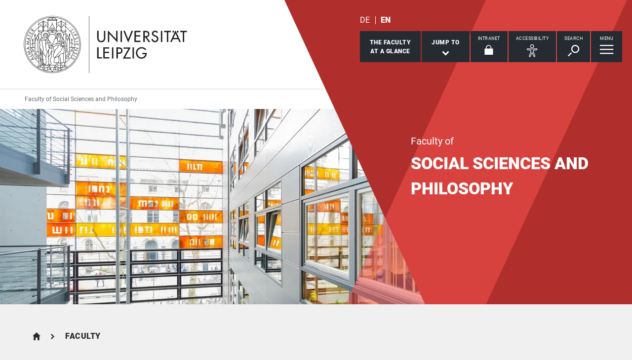

--- FILE ---
content_type: text/html; charset=utf-8
request_url: https://www.sozphil.uni-leipzig.de/en/faculty
body_size: 10304
content:
<!DOCTYPE html> <html lang="en" dir="ltr"> <head> <meta charset="utf-8"> <!--
	This website is powered by TYPO3 - inspiring people to share!
	TYPO3 is a free open source Content Management Framework initially created by Kasper Skaarhoj and licensed under GNU/GPL.
	TYPO3 is copyright 1998-2025 of Kasper Skaarhoj. Extensions are copyright of their respective owners.
	Information and contribution at https://typo3.org/
--> <link rel="icon" href="/_assets/89f4369f29e16b23ff4835f5790afe07/Images/Icons/favicon.ico" type="image/vnd.microsoft.icon"> <title>Universität Leipzig: Faculty</title> <meta name="viewport" content="width=device-width,initial-scale=1.0"> <meta name="robots" content="INDEX,FOLLOW"> <meta property="og:type" content="website"> <meta name="twitter:card" content="summary"> <meta name="apple-mobile-web-app-title" content="Universität Leipzig"> <link rel="stylesheet" href="/typo3temp/assets/compressed/merged-9f77c9d0c5a700a726bb4573d1c9c137-56e96f107834417b532d9a3c159bd324.css.gz?1761571013" media="all"> <link rel="stylesheet" href="/typo3temp/assets/compressed/merged-fa48420987f0ba88a1f4d980ccf39728-af8438695fcad3ff7d98e54d050e5523.css.gz?1761570996" media="print"> <link rel="apple-touch-icon" href="/_assets/89f4369f29e16b23ff4835f5790afe07/Images/Icons/apple-touch-icon.png"> <link rel="alternate" hreflang="de-DE" href="https://www.sozphil.uni-leipzig.de/fakultaet"> <link rel="alternate" hreflang="en-GB" href="https://www.sozphil.uni-leipzig.de/en/faculty"> <link rel="alternate" hreflang="x-default" href="https://www.sozphil.uni-leipzig.de/fakultaet"> </head> <body id="top" class="layout-pagets__3 "> <header id="header"> <div class="jumplinks"> <ul> <li> <a class="sr-only" href="#main-nav"> jump to main navigation </a> </li> <li> <a class="sr-only" href="#content"> jump to main content </a> </li> <li> <a class="sr-only" href="#footer"> jump to zum Seitenende mit Direkt-Links springen </a> </li> </ul> </div> <div class="header-container"> <div id="logo"> <a href="https://www.uni-leipzig.de/en/"> <img src="/_assets/89f4369f29e16b23ff4835f5790afe07/Images/Icons/uni_leipzig_logo_v2.svg" class="img-responsive" alt="Back to the Leipzig University home page" > </a> </div> <div class="navigation-block clearfix"> <div class="navi navi-lang"><ul><li><a href="/fakultaet" hreflang="de-DE" aria-label="Deutsch">DE</a></li><li class="active"><a href="/en/faculty" hreflang="en-GB" aria-label="English">EN</a></li></ul></div> <div class="navi navigational-elememts"> <ul class="clearfix"> <li class="facultiesButton"><a id="facultiesButton" href="#faculties" data-target="#faculties" aria-controls="faculties" aria-expanded="false"><span id="facultiesButtonLabel">The faculty<br>at a glance</span></a></li><li class="quicklinksButton"><a id="quicklinksButton" href="#quicklinks" data-target="#quicklinks" aria-controls="quicklinks" aria-expanded="false"><span id="quicklinksButtonLabel">Jump to</span> <svg role="presentation" width="15px" height="10px" viewBox="0 0 15 10" version="1.1" xmlns="http://www.w3.org/2000/svg" xmlns:xlink="http://www.w3.org/1999/xlink"> <g transform="translate(-8, -15)" fill="#FFFFFF"> <polygon transform="translate(15.5, 20) rotate(-270) translate(-15.5, -20)" points="13.08 13 11 15.103 15.841 20 11 24.897 13.08 27 20 20"></polygon> </g> </svg></a></li><li class="loginButton hasIcon"><a href="https://intranet.uni-leipzig.de/" target="_blank" rel="noreferrer noopener"><span id="loginButtonLabel" class="sr-only-xs">Intranet</span> <svg role="presentation" width="18px" height="20px" viewBox="0 0 18 20" version="1.1" xmlns="http://www.w3.org/2000/svg" xmlns:xlink="http://www.w3.org/1999/xlink"> <g stroke="#FFFFFF" stroke-width="1" fill="none" fill-rule="evenodd" transform="translate(2, 1)"> <polygon stroke-width="3.03999978" fill="#FFFFFF" points="0 17.3719008 14 17.3719008 14 8 0 8"></polygon> <path d="M2,9.37190083 L2,4.5617629 C2,2.04233927 4.08930556,0 6.66666667,0 C9.24402778,0 11.3333333,2.04233927 11.3333333,4.5617629 L11.3333333,8.54400169" stroke-width="1.6"></path> </g> </svg></a></li><li class="a11yButton hasIcon"><a id="a11yButton" href="#a11y-overlay" data-target="#a11y-overlay" aria-controls="a11y-overlay" aria-expanded="false"> <span id="a11yButtonLabel" class="sr-only-xs">Accessibility</span> <svg role="presentation" width="34px" height="34px" viewBox="0 0 389.9 389.6" version="1.1" xmlns="http://www.w3.org/2000/svg" xmlns:xlink="http://www.w3.org/1999/xlink"> <path fill="#ffffff" d="M250.6,189.3a42.9,42.9,0,1,1,42.9-42.9A42.89,42.89,0,0,1,250.6,189.3Zm0-71.5a28.68,28.68,0,1,0,20.2,8.4A29.06,29.06,0,0,0,250.6,117.8Z" transform="translate(-59.2 -58.6)"/> <path fill="#ffffff" d="M303.1,396.4a21.46,21.46,0,0,1-19.5-12.6l-33.1-80.3-32.7,80.1a21.41,21.41,0,0,1-37.1,4.1,21.57,21.57,0,0,1-2.1-21.5L213,278.7a26.63,26.63,0,0,0,1.9-10.4V251.9a7.09,7.09,0,0,0-6.5-7.1l-60.6-5.5a21.41,21.41,0,0,1,3.3-42.7l75.1,6.7c2.5.2,5.1.3,7.7.3h33.4c2.6,0,5.1-.1,7.7-.3l75-6.7h.1a21.41,21.41,0,0,1,3.3,42.7l-60.5,5.5a7.09,7.09,0,0,0-6.5,7.1v16.4a28.29,28.29,0,0,0,2,10.4l34.5,87.9a21.36,21.36,0,0,1-1.8,20.2A22.06,22.06,0,0,1,303.1,396.4ZM250.6,289.3a14.11,14.11,0,0,1,13.1,8.8l33,80.1a7.62,7.62,0,0,0,3.9,3.6,7.13,7.13,0,0,0,9-9.6L275,283.9a42.14,42.14,0,0,1-3-15.7V251.8a21.27,21.27,0,0,1,19.5-21.3l60.6-5.5a7,7,0,0,0,4.9-2.4,6.61,6.61,0,0,0,1.7-5.2,7,7,0,0,0-7.6-6.6l-74.9,6.7a88.33,88.33,0,0,1-8.9.4H233.9a87,87,0,0,1-8.9-.4l-75-6.7a7.12,7.12,0,0,0-1,14.2l60.7,5.5a21.27,21.27,0,0,1,19.5,21.3v16.4a42.14,42.14,0,0,1-3,15.7l-34.5,87.9a7.09,7.09,0,0,0,.3,7.3,7.19,7.19,0,0,0,6.6,3.2,7,7,0,0,0,5.9-4.3l32.9-79.9A14,14,0,0,1,250.6,289.3Z" transform="translate(-59.2 -58.6)"/> </svg> </a></li><li class="searchButton hasIcon"><a id="searchButton" href="#search-head" data-target="#search-head" aria-controls="search-head" aria-expanded="false"> <span id="searchButtonLabel" class="sr-only-xs">Search</span> <svg role="presentation" width="24px" height="24px" viewBox="0 0 24 24" version="1.1" xmlns="http://www.w3.org/2000/svg" xmlns:xlink="http://www.w3.org/1999/xlink"> <g stroke="none" stroke-width="1" fill="#FFFFFF" fill-rule="evenodd" transform="translate(-20, -28)"> <path d="M26.5598553,43.1178207 L28.1995292,44.7712045 L21.6396739,51.3859088 L20,49.732525 L26.5598553,43.1178207 Z M35.0747955,42.0315453 C31.8777793,42.0315453 29.2767972,39.4088156 29.2767972,36.1850681 C29.2767972,32.9613205 31.8777793,30.3385909 35.0747955,30.3385909 C38.2718118,30.3385909 40.8727938,32.9613205 40.8727938,36.1850681 C40.8727938,39.4088156 38.2718118,42.0315453 35.0747955,42.0315453 L35.0747955,42.0315453 Z M35.0747955,28 C30.5917833,28 26.9575979,31.6645719 26.9575979,36.1850681 C26.9575979,40.7055642 30.5917833,44.3701361 35.0747955,44.3701361 C39.5578078,44.3701361 43.1919931,40.7055642 43.1919931,36.1850681 C43.1919931,31.6645719 39.5578078,28 35.0747955,28 L35.0747955,28 Z"></path> </g> </svg> </a></li><li class="menuButton hasIcon"> <a id="menuButton" href="#main-nav" data-target="#main-nav" aria-controls="main-nav" aria-label="Open Menu" aria-expanded="false"> <span id="menuButtonLabel" class="sr-only-xs">Menu</span> <svg role="presentation" class="hidden-md hidden-lg" width="27px" height="18px" viewBox="0 0 27 18" version="1.1" xmlns="http://www.w3.org/2000/svg" xmlns:xlink="http://www.w3.org/1999/xlink"> <g fill="#262A31"> <rect x="0" y="8" width="27" height="2"></rect> <rect x="0" y="0" width="27" height="2"></rect> <rect x="0" y="16" width="27" height="2"></rect> </g> </svg> <svg role="presentation" class="hidden-xs hidden-sm" width="28px" height="19px" viewBox="0 0 28 19" version="1.1" xmlns="http://www.w3.org/2000/svg" xmlns:xlink="http://www.w3.org/1999/xlink"> <g fill="#FFFFFF"> <rect x="0" y="8" width="27.35" height="2.3"></rect> <rect x="0" y="0" width="27.35" height="2.3"></rect> <rect x="0" y="16" width="27.35" height="2.3"></rect> </g> </svg> </a> </li> </ul> </div> </div> </div> <div class="nav-overlay bg-basalt" id="faculties" role="dialog" aria-labelledby="facultiesButtonLabel" aria-modal="true"> <div class="container"> <button class="close" data-target="#faculties" type="button">Close</button><button id="menulink-mainmenu" class="back backto hidden-md hidden-lg" type="button">back</button><h2 class="h2 text-center hidden-md hidden-lg">The faculty at a glance</h2> <div class="accordion sdm-est"> <div class="panel panel-default vcard"> <div class="panel-heading"> <p class="panel-title"> <span class="fn">Faculty of Social Sciences and Philosophy</span> </p> </div> <div class="panel-collapse collapse in"> <div class="panel-body"> <div class="row"> <div class="col-md-4"> <p class="bold"> <span class="adr"><span class="hidden type">work</span><span class="building"> Geisteswissenschaftliches Zentrum </span><br><span class="street-address">Beethovenstraße 15</span><br><span class="postal-code">04107 </span><span class="locality">Leipzig</span></span> </p> <p> Phone: <span class="tel"> <span class="hidden type">work</span> <span class="value">+49 341 97 - 35600</span> </span> <br> Fax: <span class="tel"> <span class="hidden type">fax</span> <span class="value">+49 341 97 - 35699</span> </span> </p> <p> <strong>Dean of Studies</strong><br> Prof. Dr. Andrea Kern </p> <p> <strong>Dean</strong><br> Prof. Dr. Astrid Lorenz </p> <p> <strong>Vice-Dean</strong><br> Prof. Dr. Patrick Donges </p> <p> <strong> Deanery </strong><br> Barbara Harrmann </p> <p> <strong>Secretariat</strong><br> Carola Vater </p> </div> <div class="col-md-8"> <div class="map" style="background-image: url(/fileadmin/tilecache/tile_15_51.3318492_12.36834906_720_360_51.3318492_12.36834906.png)"> <span class="sr-only">Beethovenstraße 15, 04107 Leipzig</span> </div> </div> </div> <p class="h2-teaser-lowercase">Institutes &amp; Facilities</p> <ul class="list-decorative"> <li> <a rel="noopener" target="_blank" href="https://www.sozphil.uni-leipzig.de/"> Central faculty bodies, Faculty of Social Sciences and Philosophy </a> </li> <li> <a rel="noopener" target="_blank" href="https://gesi.sozphil.uni-leipzig.de/home/"> Global and European Studies Institute </a> </li> <li> <a rel="noopener" target="_blank" href="https://www.sozphil.uni-leipzig.de/institut-fuer-kulturwissenschaften"> Institute for the Study of Culture </a> </li> <li> <a rel="noopener" target="_blank" href="https://www.sozphil.uni-leipzig.de/institut-fuer-kommunikations-und-medienwissenschaft"> Institute of Communication and Media Studies </a> </li> <li> <a rel="noopener" target="_blank" href="https://www.sozphil.uni-leipzig.de/institut-fuer-philosophie"> Institute of Philosophy </a> </li> <li> <a rel="noopener" target="_blank" href="https://www.sozphil.uni-leipzig.de/institut-fuer-politikwissenschaft"> Institute of Political Science </a> </li> <li> <a rel="noopener" target="_blank" href="https://www.sozphil.uni-leipzig.de/institut-fuer-soziologie"> Institute of Sociology </a> </li> </ul> </div> </div> </div> </div> </div> </div><div class="nav-overlay bg-basalt" id="quicklinks" role="dialog" aria-labelledby="quicklinksButtonLabel" aria-modal="true"> <div class="container"> <button class="close" data-target="#quicklinks" type="button">Close</button></div> </div><div class="nav-overlay bg-basalt" id="a11y-overlay" role="dialog" aria-labelledby="a11yButtonLabel" aria-modal="true"> <div class="container"> <button class="close" data-target="#a11y-overlay" type="button">Close</button> <ul class="list-decorative"><li><a role="button" class="eyeAble_customToolOpenerClass" data-target="#a11y-overlay" tabindex="0">Visual Help</a></li></ul> </div> </div><div class="nav-overlay bg-basalt" id="search-head" role="dialog" aria-labelledby="searchButtonLabel" aria-modal="true"> <div class="container"> <button class="close" data-target="#search-head" type="button"> Close </button> <form class="globalsearch" method="GET" action="/en/search" role="search" > <div class="formgroup"> <label for="mksearchterm-head" class="sr-only"> What are you looking for? </label> <input id="mksearchterm-head" name="mksearch[term]" placeholder="What are you looking for?" type="search" class="searchterm" required maxlength="128"> <input type="hidden" value="Start search" name="mksearch[submit]"> <input class="searchsubmit" title="Start search" name="mksearch[submit]" type="submit" value="Start search"> </div> <div class="faq-list visible-xs"> <input class="searchsubmitbutton btn" name="mksearch[submit]" type="submit" value="Start search"> </div> </form> </div> </div> <div class="nav-overlay bg-basalt" id="main-nav" role="dialog" aria-labelledby="menuButtonLabel" aria-modal="true"> <div class="container"> <button class="close" data-target="#main-nav" type="button"> Close </button> <div class="fixed-wrapper"> <button class="back backto" type="button" aria-label="Go back one menu level"> Back </button> <div class="location" aria-hidden="true"> <ul> <li class="on"><button type="button"><span class="sr-only">go to menu level 1</span></button></li> <li><button type="button"><span class="sr-only">go to menu level 2</span></button></li> <li><button type="button"><span class="sr-only">go to menu level 3</span></button></li> <li><button type="button"><span class="sr-only">go to menu level 4</span></button></li> <li><button type="button"><span class="sr-only">go to menu level 5</span></button></li> </ul> </div> </div> <nav class="navi-main clearfix" aria-labelledby="menuButtonLabel"> <a aria-hidden="true" class="menu-ajax ajax-get-request ajax-dont-add-parameters-to-request ajax-no-history" rel="nofollow" href="https://www.sozphil.uni-leipzig.de/en/faculty/menu.html">&nbsp;</a> </nav> <button id="menulink-faculties" class="btn-primary hidden-md hidden-lg" type="button" data-target="#faculties"> Faculties &amp; Facilities </button> </div> </div> <div class="navi navi-microsites"><div class="header-container"><ul><li><a href="/en/">Faculty of Social Sciences and Philosophy</a></li><li><a href="/en/faculty"></a></li></ul></div></div> <div class="stage"> <div class="stage-m"> <div id="c269234" class="slide"> <picture> <source media="(min-width: 2000px)" srcset="/fileadmin/_processed_/6/4/csm_2013_GWZ-Eingangsbereich_003_UL_d1219568a4.webp" type="image/webp"> <source media="(min-width: 1700px)" srcset="/fileadmin/_processed_/6/4/csm_2013_GWZ-Eingangsbereich_003_UL_c51c557e05.webp" type="image/webp"> <source media="(min-width: 1500px)" srcset="/fileadmin/_processed_/6/4/csm_2013_GWZ-Eingangsbereich_003_UL_b000f5bebf.webp" type="image/webp"> <source media="(min-width: 600px)" srcset="/fileadmin/_processed_/6/4/csm_2013_GWZ-Eingangsbereich_003_UL_9f520e4015.webp" type="image/webp"> <source srcset="/fileadmin/_processed_/6/4/csm_2013_GWZ-Eingangsbereich_003_UL_3656e2bfb7.webp" type="image/webp"> <img class="img-responsive" src="/fileadmin/_processed_/6/4/csm_2013_GWZ-Eingangsbereich_003_UL_033e4bd6bd.jpg" alt="Foto: Christian Hüller" title="GWZ-Eingangsbereich, Foto: Christian Hüller" > </picture> </div> </div> <div class="stage-overlay"></div> <div class="stage-text"> <div class="slide" title="GWZ-Eingangsbereich, Foto: Christian Hüller"> <div class="slide-text"> <p class="subline">Faculty of</p> <p class="h1">Social Sciences and Philosophy</p> </div> </div> </div> </div> </header> <main id="content"> <header class="siteheader"> <div class="container"> <nav class="navi navi-breadcrumb count2" aria-label="Breadcrumb"><ol><li><a href="/en/" title="Faculty of Social Sciences and Philosophy">Faculty of Social Sciences and Philosophy</a></li><li><span title="Faculty" aria-current="page">Faculty</span></li></ol></nav> <h1 class="sr-only">Faculty</h1> </div> </header> <div id="jumplist" class="navi navi-jumplist m303"> <div class="container"></div> </div> <section class="content-section m126"> <div class="container content-section-intro"> <div id="c282969" class="contentsection backline" data-name="News"> <h2 class="h1">News</h2> </div> </div> <div class="container m0 news_pi1"> <div id="c282967"> <a id="c683993"></a> <div class="news"> <p class="no-news-found"> No news available. </p> </div> </div> </div><div class="container m0 news_pi1"> <div id="c282968"> <a id="c683994"></a> <div class="news"> <p class="no-news-found"> No news available. </p> </div> </div> </div> <div class="container container-with-button"> weitere News und Veranstaltungen </div> </section> <section class="content-section m126"> <div class="container content-section-intro"> <div id="c269237" class="contentsection backline" data-name="Structure"> <h2 class="h1">structure of the faculty</h2> </div> </div> <div class="container m200 gridelements_pi1"> <div id="c269238" class="teaserCollection"> <div class="imageTeaser left white"> <picture class="picture"> <source media="(min-width: 1400px)" srcset="/fileadmin/_processed_/f/4/csm_2013_GWZ_007_UL_6f9cbdf968.webp" type="image/webp"> <source media="(min-width: 1024px)" srcset="/fileadmin/_processed_/f/4/csm_2013_GWZ_007_UL_067c995af7.webp" type="image/webp"> <source srcset="/fileadmin/_processed_/f/4/csm_2013_GWZ_007_UL_0db015dae7.webp" type="image/webp"> <img loading="lazy" class="img-responsive" src="/fileadmin/_processed_/f/4/csm_2013_GWZ_007_UL_1de64588df.jpg" alt="Foto: Christian Hüller" title="GWZ, Foto: Christian Hüller" > </picture> <div class="teaserBg"> <a href="/en/faculty/deans-office" aria-label="read more about Deanship" title="Link zum Dekanat" class="blocklink"> <div class="teaserText"> <h3 class="h2-teaser">Deanship</h3> <p>The deanship of the faculty introduces itself.</p> <span class="readon">Read more</span> </div> </a> </div> </div> <div class="row smallTeaserWrap slider" data-slick="{&quot;slidesToShow&quot;: 3, &quot;slidesToScroll&quot;: 3}" > <div class="col-md-4"> <div class="smallTeaser"> <picture class="picture"> <source srcset="/fileadmin/_processed_/4/0/csm_2013_Soziologie_002_UL_fba74544e7.webp" type="image/webp"> <img class="img-responsive" title="Foto: Christian Hüller" alt="Laptop im Seminar, Foto: Christian Hüller" loading="lazy" src="/fileadmin/_processed_/4/0/csm_2013_Soziologie_002_UL_b4c9e1e148.jpg" width="400" height="307"> </picture> <a href="/en/faculty/studienbuero" aria-label="read more about Study office" title="Link zum Studienbüro" class="blocklink"> <div class="smallTeaserInner flex-item hasLink"> <h3 class="subline-teaser">Study office</h3> <span class="readon">Read more</span> </div> </a> </div> </div> <div class="col-md-4"> <div class="smallTeaser"> <picture class="picture"> <source srcset="/fileadmin/_processed_/5/4/csm_2012_Campus-AP-Schinkeltor_6707_UL_421df1af33.webp" type="image/webp"> <img class="img-responsive" title="Campus Augustusplatz Schinkeltor, Foto: Nils Mammen" alt="Campus Augustusplatz Schinkeltor, Foto: Nils Mammen" loading="lazy" src="/fileadmin/_processed_/5/4/csm_2012_Campus-AP-Schinkeltor_6707_UL_0949445669.jpg" width="400" height="307"> </picture> <a href="/en/faculty/boards-and-commissions" aria-label="read more about Bodies and commissions" title="Link zu Gremien und Kommisisonen" class="blocklink"> <div class="smallTeaserInner flex-item hasLink"> <h3 class="subline-teaser">Bodies and commissions</h3> <span class="readon">Read more</span> </div> </a> </div> </div> <div class="col-md-4"> <div class="smallTeaser"> <picture class="picture"> <source srcset="/fileadmin/_processed_/9/0/csm_2017_UB-Albertina-Treppenhaus_002_UL_e06d809f8a.webp" type="image/webp"> <img class="img-responsive" title="Treppenhaus Albertina, Foto: Swen Reichhold" alt="Treppenhaus Albertina, Foto: Swen Reichhold" loading="lazy" src="/fileadmin/_processed_/9/0/csm_2017_UB-Albertina-Treppenhaus_002_UL_c8310cd535.jpg" width="400" height="307"> </picture> <div class="smallTeaserInner flex-item hasLink"> <h3 class="subline-teaser">Current appointments</h3> <span class="readon">Read more</span> </div> </div> </div> </div> </div> </div> </section> <section class="content-section m126"> <div class="container content-section-intro"> <div id="c308370" class="contentsection backline" data-name="Institutes"> <h2 class="h1">Institutes of our faculty</h2> </div> </div> <div class="container m200 gridelements_pi1"> <div id="c308371" class="teaserCollection"> <div class="imageTeaser left white"> <picture class="picture"> <source media="(min-width: 1400px)" srcset="/fileadmin/_processed_/b/4/csm_2018_Campus-Beethovenstrasse_CHF_3534_UL_web_0d98934a4d.webp" type="image/webp"> <source media="(min-width: 1024px)" srcset="/fileadmin/_processed_/b/4/csm_2018_Campus-Beethovenstrasse_CHF_3534_UL_web_593ec32c1d.webp" type="image/webp"> <source srcset="/fileadmin/_processed_/b/4/csm_2018_Campus-Beethovenstrasse_CHF_3534_UL_web_7f37f4ee09.webp" type="image/webp"> <img loading="lazy" class="img-responsive" src="/fileadmin/_processed_/b/4/csm_2018_Campus-Beethovenstrasse_CHF_3534_UL_web_b09cb035da.jpg" alt="Students in front of the university library. Their outlines are blurred because they are in motion" title="Life on campus in Beethovenstraße with the Bibliotheca Albertina and the Geisteswissenschaftliches Zentrum. Photo: Christian Hüller" > </picture> <div class="teaserBg"> <a href="/en/faculty/institutes" aria-label="read more about Institutes" title="Link zu Institute der Fakultät" class="blocklink"> <div class="teaserText"> <h3 class="h2-teaser">Institutes</h3> <p>Our faculty is home to six institutes.</p> <span class="readon">Read more</span> </div> </a> </div> </div> </div> </div> </section> <section class="content-section m126"> <div class="container content-section-intro"> <div id="c273027" class="contentsection backline" data-name="Contact"> <h2 class="h1">Contact</h2> </div> </div> <div class="container m0 text"> <div id="c273029"> <a id="c684005"></a> <table style="height:181px; width:1081px" class="contenttable"> <tbody> <tr> <td><p><strong>Visitor adress</strong></p> <p>Beethovenstraße 15 (GWZ)<br> 04107 Leipzig<br> House 4, Room H4 1.09 (Dean's office)<br> &nbsp;</p></td> <td><p><strong>Postal adress</strong></p> <p>University of Leipzig<br> Faculty of social sciences and philosophy<br> IPF: 160001<br> 04081 Leipzig</p></td> </tr> </tbody> </table><p>&nbsp;</p> </div> </div><div class="container m0 ods_osm_pi1 list"> <div id="c273028"> <a id="c684006"></a> <div class="mapInContent" role="application" tabindex="0" aria-label="Anfahrt"><div class="tx-odsosm-pi1"> <div style="width:80vw; height:80vh; " id="osm_273028"></div> </div> </div> </div> </div> </section> <span id="common-javascript-variables" data-eyeable-path="https://www.sozphil.uni-leipzig.de/_assets/89f4369f29e16b23ff4835f5790afe07/EyeAble/" data-eyeable-relative-path="/_assets/89f4369f29e16b23ff4835f5790afe07/EyeAble/"></span> </main> <footer id="footer"> <div class="container"> <div class="row list-icons functions"> <div class="col-xs-12 col-md-8 iconRow"><button id="sharePopUp" type="button" aria-expanded="false" aria-haspopup="true"> <span class="icon"> <svg role="presentation" width="24px" height="28px" viewBox="0 0 24 28" version="1.1" xmlns="http://www.w3.org/2000/svg" xmlns:xlink="http://www.w3.org/1999/xlink"> <g fill="#FFFFFF"> <g transform="translate(15.428571, 0)"> <path d="M8.17114286,4.16244013 C8.17114286,6.46132267 6.34157143,8.32531689 4.08557143,8.32531689 C1.82871429,8.32531689 0,6.46132267 0,4.16244013 C0,1.86355759 1.82871429,0 4.08557143,0 C6.34157143,0 8.17114286,1.86355759 8.17114286,4.16244013"></path> </g> <g transform="translate(15.428571, 19.211934)"> <path d="M8.17114286,4.16244013 C8.17114286,6.46175931 6.34157143,8.32531689 4.08557143,8.32531689 C1.82871429,8.32531689 0,6.46175931 0,4.16244013 C0,1.86355759 1.82871429,0 4.08557143,0 C6.34157143,0 8.17114286,1.86355759 8.17114286,4.16244013"></path> </g> <path d="M8.57142857,14.3663486 C8.57142857,16.7783062 6.65233125,18.7326972 4.28548951,18.7326972 C1.91864778,18.7326972 0,16.7783062 0,14.3663486 C0,11.954849 1.91864778,10 4.28548951,10 C6.65233125,10 8.57142857,11.954849 8.57142857,14.3663486"></path> <polygon points="18.1337761 24.831743 0 13.9160993 18.1337761 3 19.7142857 5.74930059 6.1470201 13.9160993 19.7142857 22.0828981"></polygon> </g> </svg> </span><span class="title">Share this page</span></button><a href="/en/feedback?site=https%3A%2F%2Fwww.sozphil.uni-leipzig.de%2Fen%2Ffaculty&amp;cHash=470e7544c9563b8a192ae5ff3810df6a" rel="nofollow"> <span class="icon"> <svg role="presentation" width="30px" height="25px" viewBox="0 0 30 25" version="1.1" xmlns="http://www.w3.org/2000/svg" xmlns:xlink="http://www.w3.org/1999/xlink"> <g stroke="none" stroke-width="1" fill="#FFFFFF" fill-rule="evenodd" transform="translate(-15, -19)"> <path d="M20.8536585,25.8536585 L39.1463415,25.8536585 L39.1463415,24.8536585 L20.8536585,24.8536585 L20.8536585,25.8536585 Z M20.8536585,29.5121951 L39.1463415,29.5121951 L39.1463415,28.5121951 L20.8536585,28.5121951 L20.8536585,29.5121951 Z M20.8536585,33.1707317 L35.4878049,33.1707317 L35.4878049,32.1707317 L20.8536585,32.1707317 L20.8536585,33.1707317 Z M41,19 L19,19 C16.791,19 15,20.8019207 15,23.0243902 L15,43.1463415 L19,39.1219512 L41,39.1219512 C43.209,39.1219512 45,37.3200305 45,35.097561 L45,23.0243902 C45,20.8019207 43.209,19 41,19 Z"></path> </g> </svg> </span><span class="title">Give feedback about this page</span></a><a class="hidden-xs hidden-sm print-page" href="#"> <span class="icon"> <svg role="presentation" width="34px" height="30px" viewBox="0 0 34 30" version="1.1" xmlns="http://www.w3.org/2000/svg" xmlns:xlink="http://www.w3.org/1999/xlink"> <g stroke="none" stroke-width="1" fill="none" fill-rule="evenodd" transform="translate(1, 1)"> <polygon fill="#FFFFFF" points="6.79738562 7.52941176 26.0392157 7.52941176 26.0392157 0.836601307 6.79738562 0.836601307"></polygon> <polygon fill="#FFFFFF" points="5.96078431 26.7712418 25.2026144 26.7712418 25.2026144 15.8954248 5.96078431 15.8954248"></polygon> <path d="M27.9936504,20.9150327 L4.84262113,20.9150327 C3.61192714,20.9150327 2.61437908,19.9353916 2.61437908,18.726466 L2.61437908,9.71797843 C2.61437908,8.50905281 3.61192714,7.52941176 4.84262113,7.52941176 L27.9936504,7.52941176 C29.2243444,7.52941176 30.2222222,8.50905281 30.2222222,9.71797843 L30.2222222,18.726466 C30.2222222,19.9353916 29.2243444,20.9150327 27.9936504,20.9150327" fill="#FFFFFF"></path> <path d="M2.24163358,7.83548541 L4.85725191,7.83548541 L27.1549778,7.83548541 L29.7583664,7.83548541 C30.8234933,7.83548541 31.6692506,8.55798246 31.6692506,9.46787821 L31.6692506,19.262235 C31.6692506,20.1721307 30.8234933,20.8946278 29.7583664,20.8946278 L27.4653054,20.8946278 L27.4653054,15.9974494 C27.4653054,15.8172332 27.2944723,15.6709708 27.0831285,15.6709708 L4.91687149,15.6709708 C4.70590988,15.6709708 4.53469465,15.8172332 4.53469465,15.9974494 L4.53469465,20.8946278 L2.24163358,20.8946278 C1.17650671,20.8946278 0.330749354,20.1721307 0.330749354,19.262235 L0.330749354,9.46787821 C0.330749354,8.55798246 1.17650671,7.83548541 2.24163358,7.83548541 Z M6.73901809,7.1825283 L25.2609819,7.1825283 L25.2609819,0.652957118 L6.73901809,0.652957118 L6.73901809,7.1825283 Z M6.40826873,0 C6.22569509,0 6.07751938,0.146262394 6.07751938,0.326478559 L6.07751938,7.1825283 L4.09302326,7.1825283 C2.816,7.1825283 1.77777778,8.20767097 1.77777778,9.46787821 L1.77777778,19.262235 C1.77777778,20.5224422 2.816,21.5475849 4.09302326,21.5475849 L6.07751938,21.5475849 L6.07751938,26.4447633 C6.07751938,26.6253059 6.22569509,26.7712418 6.40826873,26.7712418 L25.5917313,26.7712418 C25.7746357,26.7712418 25.9224806,26.6253059 25.9224806,26.4447633 L25.9224806,21.5475849 L27.9069767,21.5475849 C29.1836693,21.5475849 30.2222222,20.5224422 30.2222222,19.262235 L30.2222222,9.46787821 C30.2222222,8.20767097 29.1836693,7.1825283 27.9069767,7.1825283 L25.9224806,7.1825283 L25.9224806,0.326478559 C25.9224806,0.146262394 25.7746357,0 25.5917313,0 L6.40826873,0 Z" stroke="#262A31" stroke-width="0.7" fill="#262A31"></path> <g transform="translate(5.333333, 16.888889)"> <path d="M0,0 L21.3333333,0 L21.3333333,11.5555556 L0,11.5555556 L0,0 Z" fill="#FFFFFF"></path> <g transform="translate(1.882353, 2.823529)" stroke="#262A31"> <path d="M0.409201657,3.5 L17.3503781,3.5"></path> <path d="M0.409201657,0.5 L17.3503781,0.5"></path> </g> </g> </g> </svg> </span><span class="title">Print this page</span></a></div><div class="col-xs-12 col-md-4"><p class="lastChange">Last amended: 12/11/25</p></div> </div> <div hidden class="footerPopUp" role="dialog" aria-modal="true"> <button class="close" type="button"> Close </button> <p class="header"> Share content via </p> <div class="inner"> <ul> <li> <a class="subline" target="_blank" rel="nofollow noopener" href="https://www.facebook.com/sharer/sharer.php?u=https%3A%2F%2Fwww.sozphil.uni-leipzig.de%2Fen%2Ffaculty"> <span aria-hidden="true" class="icon icon_fb"></span>Facebook </a> </li> <li class="visible-xs-block"> <a class="subline" target="_blank" rel="nofollow noopener" href="whatsapp://send?text=https%3A%2F%2Fwww.sozphil.uni-leipzig.de%2Fen%2Ffaculty"> <span aria-hidden="true" class="icon icon_wa"></span>WhatsApp </a> </li> <li> <a class="subline" target="_blank" rel="nofollow noopener" href="https://mastodonshare.com/share"> <span aria-hidden="true" class="icon icon_md"></span>Mastodon </a> </li> <li> <a class="subline" target="_blank" rel="nofollow noopener" href="https://www.linkedin.com/sharing/share-offsite/?url=https://www.sozphil.uni-leipzig.de/en/faculty"> <span aria-hidden="true" class="icon icon_li"></span>LinkedIn </a> </li> <li> <a class="subline" rel="nofollow noopener" href="mailto:?body=https%3A%2F%2Fwww.sozphil.uni-leipzig.de%2Fen%2Ffaculty"> <span aria-hidden="true" class="icon icon_mail"></span>E-Mail </a> </li> </ul> </div> </div> <div class="row"> <div class="col-xs-12 col-sm-8"> <div class="navi-footer"><p class="sr-only">Jump to</p></div> </div> </div> <div class="row"> <div class="col-md-8 col-md-push-4"> <div class="navi-service"><ul><li><a href="/en/legal-notice">Legal notice</a></li><li><a href="/en/sitemap">Sitemap</a></li></ul></div> </div> <div class="col-md-4 col-md-pull-8"> <p class="copy">&copy; Universität Leipzig</p> </div> </div> </div> <a href="#top" class="toplink"> Back to top </a> </footer> <script id="powermail_conditions_container" data-condition-uri="https://www.sozphil.uni-leipzig.de/en/faculty?type=3132"></script> <script src="/typo3temp/assets/compressed/merged-c145e776a43f3520c82ce3a05056872a-c07be801dd6fd5f8a575cb76c50c42f5.js.gz?1762874081"></script> <script src="/_assets/89f4369f29e16b23ff4835f5790afe07/EyeAble/eyeAbleInclude.js?1761570590" async="true"></script> <script src="/typo3temp/assets/compressed/merged-5a05b66415d2f9d66fd3b688300c0236-f0f426edfea9a1ddf7a1a37a46134a9b.js.gz?1761571013"></script> <script src="/typo3temp/assets/compressed/Form.min-a57c22e13b342a1e24c471fbfaf4ad54.js.gz?1761570995" defer="defer"></script> <script src="/typo3temp/assets/compressed/PowermailCondition.min-9fde6aae3d58cac6201c3ae953a81022.js.gz?1761570995" defer="defer"></script> <script>
/*<![CDATA[*/
/*osm_273028*/
document.addEventListener("DOMContentLoaded", function(){
			osm_273028=new L.Map('osm_273028',
                {scrollWheelZoom: false,
                dragging: true});
			L.Icon.Default.imagePath='/_assets/db5fd2ca3057ef07b5244af171451057/JavaScript/Leaflet/Core/images/';
			osm_273028.addControl(new L.control.scale());
			var layer_99 = new L.TileLayer('https://tiles.rz.uni-leipzig.de/tile/{z}/{x}/{y}.png',{"minZoom":7,"maxZoom":19,"attribution":"\u00a9 <a href=\"http:\/\/www.openstreetmap.org\/copyright\">OpenStreetMap contributors<\/a>"});
			osm_273028.addLayer(layer_99);
			var center = new L.LatLng(51.332112,12.36876);osm_273028.setView(center,14);
			var tt_address_4117 = new L.Marker([51.33211200, 12.36876000], {icon: new L.Icon({"iconSize":[35,52],"iconAnchor":[17,52],"popupAnchor":[0,-52],"iconUrl":"\/_assets\/89f4369f29e16b23ff4835f5790afe07\/Images\/Icons\/map_marker_red.svg"})});
tt_address_4117.bindPopup("<h2 class=\"h2\">Fakult\u00e4t f\u00fcr Sozialwissenschaften und Philosophie&nbsp;<\/h2><div class=\"addressInfo clearfix\"><div class=\"leftSide\"><p>Beethovenstra\u00dfe 15<br>04107 Leipzig<br><\/p><\/div><div class=\"rightSide\"><p>Tel.: +49 341 97-35600<br>Fax: +49 341 97-35699<br><\/p><\/div><\/div><p><\/p>");
var osm_273028_g = L.layerGroup([tt_address_4117]);
osm_273028.addLayer(osm_273028_g);
}, false);
/*]]>*/
</script> <script type="text/javascript">
  var _paq = _paq || [];  _paq.push(["trackPageView"]);
  _paq.push(["enableLinkTracking"]);
  (function() {
    var u="https://uni.wwwstat.rz.uni-leipzig.de/";
    _paq.push(["setTrackerUrl", u+"piwik.php"]);
    _paq.push(["setSiteId", "53"]);
    var d=document, g=d.createElement("script"), s=d.getElementsByTagName("script")[0]; g.type="text/javascript";
    g.defer=true; g.async=true; g.src=u+"piwik.js"; s.parentNode.insertBefore(g,s);
  })();
</script> </body> </html>

--- FILE ---
content_type: image/svg+xml
request_url: https://www.sozphil.uni-leipzig.de/_assets/89f4369f29e16b23ff4835f5790afe07/Images/Icons/map_marker_red.svg
body_size: 388
content:
<svg width="35px" height="52px" viewBox="0 0 35 52" version="1.1" xmlns="http://www.w3.org/2000/svg" xmlns:xlink="http://www.w3.org/1999/xlink">
    <!-- Generator: Sketch 48.2 (47327) - http://www.bohemiancoding.com/sketch -->
    <desc>Created with Sketch.</desc>
    <defs></defs>
    <g id="Desktop" stroke="none" stroke-width="1" fill="none" fill-rule="evenodd">
        <g id="ui_kit_desktop" transform="translate(-105.000000, -5891.000000)" fill="#D8413E">
            <path d="M122.4729,5900.89272 C118.320143,5900.89272 114.859512,5904.19245 114.859512,5908.36053 C114.859512,5912.52862 118.320143,5916.00202 122.4729,5916.00202 C126.625657,5916.00202 129.913256,5912.52862 129.913256,5908.36053 C129.913256,5904.19245 126.625657,5900.89272 122.4729,5900.89272 M122.5,5943 C116.819211,5933.87719 104.775939,5918.59649 105.003171,5908.5614 C105.230402,5898.75439 112.729044,5891 122.5,5891 C132.043725,5891 139.769598,5898.75439 139.996829,5908.5614 C140.224061,5918.59649 128.180789,5933.87719 122.5,5943" id="Page-1"></path>
        </g>
    </g>
</svg>

--- FILE ---
content_type: text/plain; charset=utf-8
request_url: https://www.sozphil.uni-leipzig.de/en/faculty/menu.html
body_size: 696
content:

<div class="menu-box" data-level="show-level-0"><ul id="level-0-0" class="menu list-decorative level-0 active-list"><li class="
    
    
     sub
"><a href="#level-1-0" aria-controls="level-1-0" aria-expanded="false">Studies</a></li><li class="
    
    
     sub
"><a href="#level-1-1" aria-controls="level-1-1" aria-expanded="false">Research</a></li><li class="
    active current
    
     sub
"><a href="#level-1-2" aria-controls="level-1-2" aria-expanded="false">Faculty</a></li><li class="
    
    
    
"><a href="/en/transfer">Transfer</a></li></ul><ul id="level-1-0" class="menu list-decorative level-1" data-parent="#level-0-0"><li class="overview"><a href="/en/studies"><strong>Studies</strong></a></li><li class="
    
    
    
"><a href="/en/studies/study-programs">study programs</a></li><li class="
    
    
     sub
"><a href="#level-2-01" aria-controls="level-2-01" aria-expanded="false">Study Organization</a></li><li class="
    
    
     sub
"><a href="#level-2-02" aria-controls="level-2-02" aria-expanded="false">International</a></li></ul><ul id="level-2-01" class="menu list-decorative level-2" data-parent="#level-1-0"><li class="overview"><a href="/en/studies/study-organization"><strong>Study Organization</strong></a></li><li class="
    
    
    
"><a href="/en/studies/study-organization/application">Application</a></li><li class="
    
    
    
"><a href="/en/studies/study-organization/module-registration">Module registration</a></li><li class="
    
    
    
"><a href="/en/studies/study-organization/recogniton-of-credits">recogniton of credits</a></li><li class="
    
    
    
"><a href="/en/studies/study-organization/helpdesk">Helpdesk</a></li><li class="
    
    
    
"><a href="/en/studies/study-organization/exam-management">Exam Management</a></li></ul><ul id="level-2-02" class="menu list-decorative level-2" data-parent="#level-1-0"><li class="overview"><a href="/en/studies/international"><strong>International</strong></a></li><li class="
    
    
    
"><a href="/en/studium/international/studying-abroad">Studying Abroad</a></li><li class="
    
    
     sub
"><a href="#level-3-021" aria-controls="level-3-021" aria-expanded="false">Exchange Term in Leipzig</a></li><li class="
    
    
    
"><a href="/en/studies/international/lecturer-mobility">Lecturer Mobility</a></li></ul><ul id="level-3-021" class="menu list-decorative level-3" data-parent="#level-2-02"><li class="overview"><a href="/en/studium/international/exchange-term-in-leipzig"><strong>Exchange Term in Leipzig</strong></a></li><li class="
    
    
    
"><a href="/en/studium/international/exchange-term-in-leipzig/planning-your-semester-in-leipzig">Planning your semester in Leipzig</a></li></ul><ul id="level-1-1" class="menu list-decorative level-1" data-parent="#level-0-0"><li class="overview"><a href="/en/research"><strong>Research</strong></a></li><li class="
    
    
    
"><a href="/en/research/doctorate">Doctorate</a></li><li class="
    
    
    
"><a href="/en/research/habilitation">Habilitation</a></li><li class="
    
    
    
"><a href="/en/research/research-profile">Research Profile</a></li></ul><ul id="level-1-2" class="menu list-decorative level-1" data-parent="#level-0-0"><li class="overview"><a href="/en/faculty"><strong>Faculty</strong></a></li><li class="
    
    
    
"><a href="/en/faculty/deans-office">Dean's office</a></li><li class="
    
    
    
"><a href="/en/faculty/institutes">Institutes</a></li><li class="
    
    
    
"><a href="/en/faculty/studienbuero">Study office</a></li><li class="
    
    
    
"><a href="/en/faculty/boards-and-commissions">Boards and Commissions</a></li><li class="
    
    
     sub
"><a href="#level-2-24" aria-controls="level-2-24" aria-expanded="false">Qualitiy Assurance</a></li></ul><ul id="level-2-24" class="menu list-decorative level-2" data-parent="#level-1-2"><li class="overview"><a href="/en/faculty/qualitiy-assurance"><strong>Qualitiy Assurance</strong></a></li><li class="
    
    
    
"><a href="/en/faculty/qualitiy-assurance/evaluation">Evaluation</a></li></ul></div>




--- FILE ---
content_type: image/svg+xml
request_url: https://www.sozphil.uni-leipzig.de/_assets/89f4369f29e16b23ff4835f5790afe07/Images/Icons/buehne_m_red.svg
body_size: 66
content:
<svg width="866px" height="650px" viewBox="0 0 866 650" version="1.1" xmlns="http://www.w3.org/2000/svg" xmlns:xlink="http://www.w3.org/1999/xlink">
    <g id="Shape">
        <polygon fill="#B02F2C" points="0 0 300 650 866 650 866 0"></polygon>
        <polygon fill="#FF5451" opacity="0.5" points="731 0 430 650 130 650 430 0"></polygon>
    </g>
</svg>


--- FILE ---
content_type: image/svg+xml
request_url: https://www.sozphil.uni-leipzig.de/_assets/89f4369f29e16b23ff4835f5790afe07/Images/Icons/teaser_shape_left_white.svg
body_size: 327
content:
<svg width="495px" height="340px" viewBox="0 0 495 340" version="1.1" xmlns="http://www.w3.org/2000/svg" xmlns:xlink="http://www.w3.org/1999/xlink">
    <!-- Generator: Sketch 48.2 (47327) - http://www.bohemiancoding.com/sketch -->
    <desc>Created with Sketch.</desc>
    <defs></defs>
    <g id="final" stroke="none" stroke-width="1" fill="none" fill-rule="evenodd">
        <g id="d_01_startseite" transform="translate(-604.000000, -1196.000000)" fill="#FFFFFF">
            <g id="m205-News-Hub-Widget" transform="translate(200.000000, 1196.000000)">
                <g id="2" transform="translate(404.000000, 0.000000)">
                    <g id="shapes" transform="translate(247.500000, 170.000000) scale(-1, 1) translate(-247.500000, -170.000000) ">
                        <polygon id="Fill-1" points="0 0 154 340 495 340 495 0"></polygon>
                        <polygon id="Fill-2" opacity="0.6" points="384.297474 0 228.213517 340 26 340 180.057343 0.17"></polygon>
                    </g>
                </g>
            </g>
        </g>
    </g>
</svg>